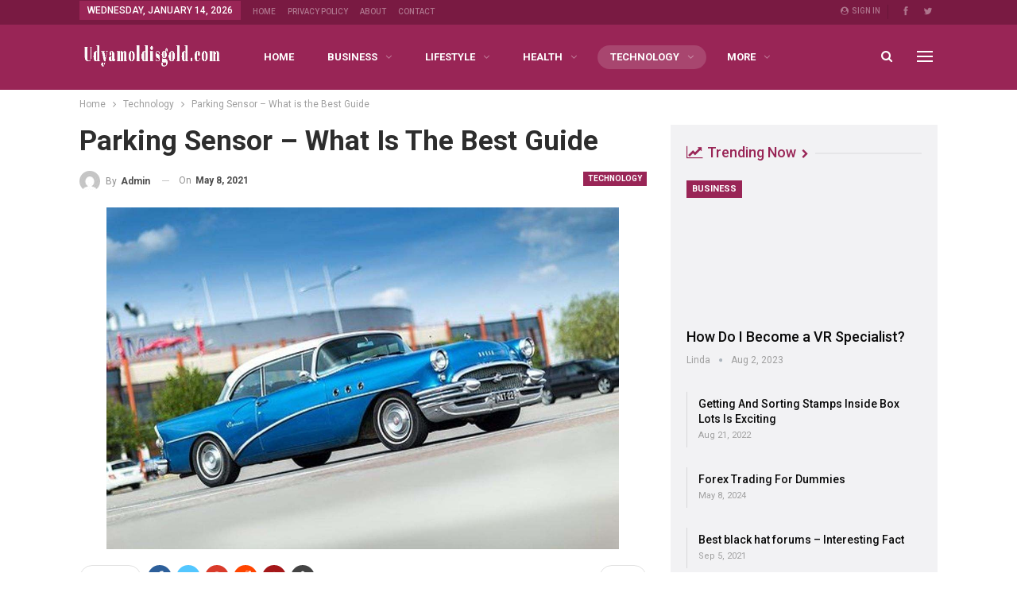

--- FILE ---
content_type: text/javascript;charset=UTF-8
request_url: https://udyamoldisgold.com/wp-admin/admin-ajax.php?action=GOTMLS_logintime&GOTMLS_mt=0d5364d0040dfa0201fc3f387d573df4&GOTMLS_u=log&GOTMLS_p=pwd&GOTMLS_sess=1585cabc47cd697a2bb7f5fe1b59b3ac&GOTMLS_form_id=1&GOTMLS_time=1768836004530
body_size: -155
content:

if (GOTMLS_field = document.getElementById('checking_BRUTEFORCE_1'))
	GOTMLS_field.innerHTML = '<h2 style="text-align: center">//DEBUG: 1  Invalid or expired Nonce Token!  (0d5364d0040dfa0201fc3f387d573df4 !found!)  Refresh and try again?</h2>';

--- FILE ---
content_type: text/javascript;charset=UTF-8
request_url: https://udyamoldisgold.com/wp-admin/admin-ajax.php?action=GOTMLS_logintime&GOTMLS_mt=0d5364d0040dfa0201fc3f387d573df4&GOTMLS_u=log&GOTMLS_p=pwd&GOTMLS_sess=1585cabc47cd697a2bb7f5fe1b59b3ac&GOTMLS_form_id=1&GOTMLS_time=1768836004952
body_size: -634
content:

if (GOTMLS_field = document.getElementById('checking_BRUTEFORCE_1'))
	GOTMLS_field.innerHTML = '<h2 style="text-align: center">//DEBUG: 1  Invalid or expired Nonce Token!  (0d5364d0040dfa0201fc3f387d573df4 !found!)  Refresh and try again?</h2>';